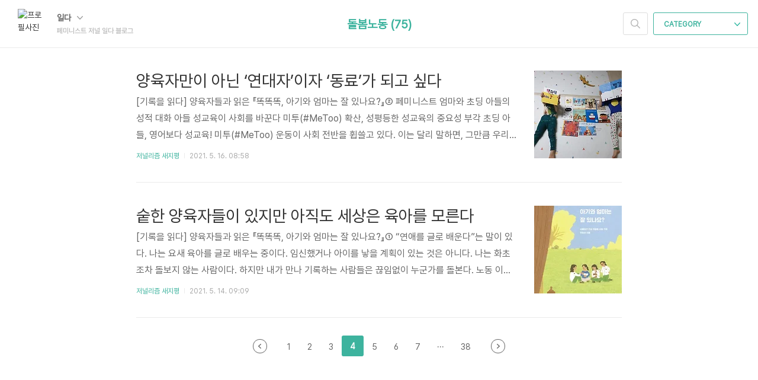

--- FILE ---
content_type: text/html;charset=UTF-8
request_url: https://blogs.ildaro.com/tag/%EB%8F%8C%EB%B4%84%EB%85%B8%EB%8F%99?page=4
body_size: 47714
content:
<!doctype html>
<html lang="ko">

                                                                                <head>
                <script type="text/javascript">if (!window.T) { window.T = {} }
window.T.config = {"TOP_SSL_URL":"https://www.tistory.com","PREVIEW":false,"ROLE":"guest","PREV_PAGE":"","NEXT_PAGE":"","BLOG":{"id":187243,"name":"blogilda","title":"페미니스트 저널 일다 블로그","isDormancy":false,"nickName":"일다","status":"open","profileStatus":"normal"},"NEED_COMMENT_LOGIN":false,"COMMENT_LOGIN_CONFIRM_MESSAGE":"","LOGIN_URL":"https://www.tistory.com/auth/login/?redirectUrl=https://blogs.ildaro.com/tag/%25EB%258F%258C%25EB%25B4%2584%25EB%2585%25B8%25EB%258F%2599","DEFAULT_URL":"https://blogs.ildaro.com","USER":{"name":null,"homepage":null,"id":0,"profileImage":null},"SUBSCRIPTION":{"status":"none","isConnected":false,"isPending":false,"isWait":false,"isProcessing":false,"isNone":true},"IS_LOGIN":false,"HAS_BLOG":false,"IS_SUPPORT":false,"IS_SCRAPABLE":false,"TOP_URL":"http://www.tistory.com","JOIN_URL":"https://www.tistory.com/member/join","PHASE":"prod","ROLE_GROUP":"visitor"};
window.T.entryInfo = null;
window.appInfo = {"domain":"tistory.com","topUrl":"https://www.tistory.com","loginUrl":"https://www.tistory.com/auth/login","logoutUrl":"https://www.tistory.com/auth/logout"};
window.initData = {};

window.TistoryBlog = {
    basePath: "",
    url: "https://blogs.ildaro.com",
    tistoryUrl: "https://blogilda.tistory.com",
    manageUrl: "https://blogilda.tistory.com/manage",
    token: "hnO8ABtbNSXtlewmPskZVjQvCjuA9iDs4KLFq8bHBlpVtspamrCn/Wdv4E63xzHU"
};
var servicePath = "";
var blogURL = "";</script>

                
                
                
                        <!-- BusinessLicenseInfo - START -->
        
            <link href="https://tistory1.daumcdn.net/tistory_admin/userblog/userblog-7c7a62cfef2026f12ec313f0ebcc6daafb4361d7/static/plugin/BusinessLicenseInfo/style.css" rel="stylesheet" type="text/css"/>

            <script>function switchFold(entryId) {
    var businessLayer = document.getElementById("businessInfoLayer_" + entryId);

    if (businessLayer) {
        if (businessLayer.className.indexOf("unfold_license") > 0) {
            businessLayer.className = "business_license_layer";
        } else {
            businessLayer.className = "business_license_layer unfold_license";
        }
    }
}
</script>

        
        <!-- BusinessLicenseInfo - END -->
<!-- System - START -->

<!-- System - END -->

        <!-- TistoryProfileLayer - START -->
        <link href="https://tistory1.daumcdn.net/tistory_admin/userblog/userblog-7c7a62cfef2026f12ec313f0ebcc6daafb4361d7/static/plugin/TistoryProfileLayer/style.css" rel="stylesheet" type="text/css"/>
<script type="text/javascript" src="https://tistory1.daumcdn.net/tistory_admin/userblog/userblog-7c7a62cfef2026f12ec313f0ebcc6daafb4361d7/static/plugin/TistoryProfileLayer/script.js"></script>

        <!-- TistoryProfileLayer - END -->

                
                <meta http-equiv="X-UA-Compatible" content="IE=Edge">
<meta name="format-detection" content="telephone=no">
<script src="//t1.daumcdn.net/tistory_admin/lib/jquery/jquery-3.5.1.min.js" integrity="sha256-9/aliU8dGd2tb6OSsuzixeV4y/faTqgFtohetphbbj0=" crossorigin="anonymous"></script>
<script type="text/javascript" src="//t1.daumcdn.net/tiara/js/v1/tiara-1.2.0.min.js"></script><meta name="referrer" content="always"/>
<meta name="google-adsense-platform-account" content="ca-host-pub-9691043933427338"/>
<meta name="google-adsense-platform-domain" content="tistory.com"/>
<meta name="description" content="페미니스트 저널 일다(ildaro.com)에서 발행하는 블로그입니다."/>

    <!-- BEGIN OPENGRAPH -->
    <meta property="og:type" content="website"/>
<meta property="og:url" content="https://blogs.ildaro.com"/>
<meta property="og:site_name" content="페미니스트 저널 일다 블로그"/>
<meta property="og:title" content="'돌봄노동' 태그의 글 목록 (4 Page)"/>
<meta property="og:description" content="페미니스트 저널 일다(ildaro.com)에서 발행하는 블로그입니다."/>
<meta property="og:image" content="https://img1.daumcdn.net/thumb/R800x0/?scode=mtistory2&fname=https%3A%2F%2Ft1.daumcdn.net%2Fcfile%2Ftistory%2F224E5D4551E7F98F2D"/>
<meta property="og:article:author" content="'일다'"/>
    <!-- END OPENGRAPH -->

    <!-- BEGIN TWITTERCARD -->
    <meta name="twitter:card" content="summary_large_image"/>
<meta name="twitter:site" content="@TISTORY"/>
<meta name="twitter:title" content="'돌봄노동' 태그의 글 목록 (4 Page)"/>
<meta name="twitter:description" content="페미니스트 저널 일다(ildaro.com)에서 발행하는 블로그입니다."/>
<meta property="twitter:image" content="https://img1.daumcdn.net/thumb/R800x0/?scode=mtistory2&fname=https%3A%2F%2Ft1.daumcdn.net%2Fcfile%2Ftistory%2F224E5D4551E7F98F2D"/>
    <!-- END TWITTERCARD -->
<script type="module" src="https://tistory1.daumcdn.net/tistory_admin/userblog/userblog-7c7a62cfef2026f12ec313f0ebcc6daafb4361d7/static/pc/dist/index.js" defer=""></script>
<script type="text/javascript" src="https://tistory1.daumcdn.net/tistory_admin/userblog/userblog-7c7a62cfef2026f12ec313f0ebcc6daafb4361d7/static/pc/dist/index-legacy.js" defer="" nomodule="true"></script>
<script type="text/javascript" src="https://tistory1.daumcdn.net/tistory_admin/userblog/userblog-7c7a62cfef2026f12ec313f0ebcc6daafb4361d7/static/pc/dist/polyfills-legacy.js" defer="" nomodule="true"></script>
<link rel="icon" sizes="any" href="https://t1.daumcdn.net/tistory_admin/favicon/tistory_favicon_32x32.ico"/>
<link rel="icon" type="image/svg+xml" href="https://t1.daumcdn.net/tistory_admin/top_v2/bi-tistory-favicon.svg"/>
<link rel="apple-touch-icon" href="https://t1.daumcdn.net/tistory_admin/top_v2/tistory-apple-touch-favicon.png"/>
<link rel="stylesheet" type="text/css" href="https://t1.daumcdn.net/tistory_admin/www/style/font.css"/>
<link rel="stylesheet" type="text/css" href="https://tistory1.daumcdn.net/tistory_admin/userblog/userblog-7c7a62cfef2026f12ec313f0ebcc6daafb4361d7/static/style/content.css"/>
<link rel="stylesheet" type="text/css" href="https://tistory1.daumcdn.net/tistory_admin/userblog/userblog-7c7a62cfef2026f12ec313f0ebcc6daafb4361d7/static/pc/dist/index.css"/>
<link rel="stylesheet" type="text/css" href="https://tistory1.daumcdn.net/tistory_admin/userblog/userblog-7c7a62cfef2026f12ec313f0ebcc6daafb4361d7/static/style/uselessPMargin.css"/>
<script type="text/javascript">(function() {
    var tjQuery = jQuery.noConflict(true);
    window.tjQuery = tjQuery;
    window.orgjQuery = window.jQuery; window.jQuery = tjQuery;
    window.jQuery = window.orgjQuery; delete window.orgjQuery;
})()</script>
<script type="text/javascript" src="https://tistory1.daumcdn.net/tistory_admin/userblog/userblog-7c7a62cfef2026f12ec313f0ebcc6daafb4361d7/static/script/base.js"></script>
<script type="text/javascript" src="//developers.kakao.com/sdk/js/kakao.min.js"></script>

                
  <meta charset="UTF-8">
  <meta name="viewport"
    content="user-scalable=no, initial-scale=1.0, maximum-scale=1.0, minimum-scale=1.0, width=device-width">
  <title>'돌봄노동' 태그의 글 목록 (4 Page)</title>
  <link rel="alternate" type="application/rss+xml" title="페미니스트 저널 일다 블로그" href="https://blogilda.tistory.com/rss" />

  <link rel="stylesheet" href="https://tistory1.daumcdn.net/tistory/0/Ray/style.css">

  <!--[if lt IE 9]>
	<script src="//t1.daumcdn.net/tistory_admin/lib/jquery/jquery-1.12.4.min.js"></script>
	<![endif]-->
  <!--[if gte IE 9]><!-->
  <script src="//t1.daumcdn.net/tistory_admin/lib/jquery/jquery-3.5.1.min.js"
    integrity="sha256-9/aliU8dGd2tb6OSsuzixeV4y/faTqgFtohetphbbj0=" crossorigin="anonymous"></script>
  <!--<![endif]-->

                
                
                <style type="text/css">.another_category {
    border: 1px solid #E5E5E5;
    padding: 10px 10px 5px;
    margin: 10px 0;
    clear: both;
}

.another_category h4 {
    font-size: 12px !important;
    margin: 0 !important;
    border-bottom: 1px solid #E5E5E5 !important;
    padding: 2px 0 6px !important;
}

.another_category h4 a {
    font-weight: bold !important;
}

.another_category table {
    table-layout: fixed;
    border-collapse: collapse;
    width: 100% !important;
    margin-top: 10px !important;
}

* html .another_category table {
    width: auto !important;
}

*:first-child + html .another_category table {
    width: auto !important;
}

.another_category th, .another_category td {
    padding: 0 0 4px !important;
}

.another_category th {
    text-align: left;
    font-size: 12px !important;
    font-weight: normal;
    word-break: break-all;
    overflow: hidden;
    line-height: 1.5;
}

.another_category td {
    text-align: right;
    width: 80px;
    font-size: 11px;
}

.another_category th a {
    font-weight: normal;
    text-decoration: none;
    border: none !important;
}

.another_category th a.current {
    font-weight: bold;
    text-decoration: none !important;
    border-bottom: 1px solid !important;
}

.another_category th span {
    font-weight: normal;
    text-decoration: none;
    font: 10px Tahoma, Sans-serif;
    border: none !important;
}

.another_category_color_gray, .another_category_color_gray h4 {
    border-color: #E5E5E5 !important;
}

.another_category_color_gray * {
    color: #909090 !important;
}

.another_category_color_gray th a.current {
    border-color: #909090 !important;
}

.another_category_color_gray h4, .another_category_color_gray h4 a {
    color: #737373 !important;
}

.another_category_color_red, .another_category_color_red h4 {
    border-color: #F6D4D3 !important;
}

.another_category_color_red * {
    color: #E86869 !important;
}

.another_category_color_red th a.current {
    border-color: #E86869 !important;
}

.another_category_color_red h4, .another_category_color_red h4 a {
    color: #ED0908 !important;
}

.another_category_color_green, .another_category_color_green h4 {
    border-color: #CCE7C8 !important;
}

.another_category_color_green * {
    color: #64C05B !important;
}

.another_category_color_green th a.current {
    border-color: #64C05B !important;
}

.another_category_color_green h4, .another_category_color_green h4 a {
    color: #3EA731 !important;
}

.another_category_color_blue, .another_category_color_blue h4 {
    border-color: #C8DAF2 !important;
}

.another_category_color_blue * {
    color: #477FD6 !important;
}

.another_category_color_blue th a.current {
    border-color: #477FD6 !important;
}

.another_category_color_blue h4, .another_category_color_blue h4 a {
    color: #1960CA !important;
}

.another_category_color_violet, .another_category_color_violet h4 {
    border-color: #E1CEEC !important;
}

.another_category_color_violet * {
    color: #9D64C5 !important;
}

.another_category_color_violet th a.current {
    border-color: #9D64C5 !important;
}

.another_category_color_violet h4, .another_category_color_violet h4 a {
    color: #7E2CB5 !important;
}
</style>

                
                <link rel="stylesheet" type="text/css" href="https://tistory1.daumcdn.net/tistory_admin/userblog/userblog-7c7a62cfef2026f12ec313f0ebcc6daafb4361d7/static/style/revenue.css"/>
<link rel="canonical" href="https://blogs.ildaro.com"/>

<!-- BEGIN STRUCTURED_DATA -->
<script type="application/ld+json">
    {"@context":"http://schema.org","@type":"WebSite","url":"/","potentialAction":{"@type":"SearchAction","target":"/search/{search_term_string}","query-input":"required name=search_term_string"}}
</script>
<!-- END STRUCTURED_DATA -->
<link rel="stylesheet" type="text/css" href="https://tistory1.daumcdn.net/tistory_admin/userblog/userblog-7c7a62cfef2026f12ec313f0ebcc6daafb4361d7/static/style/dialog.css"/>
<link rel="stylesheet" type="text/css" href="//t1.daumcdn.net/tistory_admin/www/style/top/font.css"/>
<link rel="stylesheet" type="text/css" href="https://tistory1.daumcdn.net/tistory_admin/userblog/userblog-7c7a62cfef2026f12ec313f0ebcc6daafb4361d7/static/style/postBtn.css"/>
<link rel="stylesheet" type="text/css" href="https://tistory1.daumcdn.net/tistory_admin/userblog/userblog-7c7a62cfef2026f12ec313f0ebcc6daafb4361d7/static/style/tistory.css"/>
<script type="text/javascript" src="https://tistory1.daumcdn.net/tistory_admin/userblog/userblog-7c7a62cfef2026f12ec313f0ebcc6daafb4361d7/static/script/common.js"></script>

                
                </head>

                                                <body id="tt-body-tag">
                
                
                
  
    <div id="dkIndex">
      <a href="#dkBody">본문 바로가기</a>
      <a href="#dkGnb">메뉴 바로가기</a>
    </div>

    <div id="dkWrap" class="wrap_skin ">
      <div id="dkHead" role="banner" class="area_head ">
        <h1 class="screen_out">페미니스트 저널 일다 블로그</h1>
        <div class="area_profile ">
          <a class="link_profile" href="/"><img src="https://t1.daumcdn.net/cfile/tistory/224E5D4551E7F98F2D" width="50" height="50" class="img_profile"
              alt="프로필사진"></a>
          <div class="info_profile">
            <button type="button" class="btn_name">일다
              <span class="ico_skin ico_name"></span>
            </button>
            <ul class="list_name">
              <li><a href="https://blogilda.tistory.com/manage/entry/post" class="link_name">글쓰기</a></li>
              <li><a href="https://blogilda.tistory.com/manage" class="link_name">관리</a></li>
              <li class="box_division"><a href="https://blogilda.tistory.com/tag" class="link_name">태그</a></li>
              <li><a href="https://blogilda.tistory.com/guestbook" class="link_name">방명록</a></li>
              <li><a href="https://blogilda.tistory.com/rss" class="link_name">RSS</a></li>
            </ul>
            <p class="txt_condition">페미니스트 저널 일다 블로그</p>
          </div>
        </div>

        <button type="button" class="btn_menu">
          <span class="ico_skin ico_menu">카테고리 메뉴열기</span>
        </button>
      </div>

      <div class="dimmed_layer"></div>

      <button type="button" class="btn_close">
        <span class="ico_skin ico_close">닫기</span>
      </button>

      <div class="area_menu">
        
          <div class="area_search">
            <button type="button" class="btn_search">
              <span class="ico_skin ico_search">검색하기</span>
            </button>
            <form action="#" method="get" class="frm_search" onsubmit="try {
    window.location.href = '/search' + '/' + looseURIEncode(document.getElementsByName('search')[0].value);
    document.getElementsByName('search')[0].value = '';
    return false;
} catch (e) {}">
              <fieldset>
                <legend class="screen_out">검색하기 폼</legend>
                <label for="tfSearch" class="ico_skin lab_search">블로그 내 검색</label>
                <input id="tfSearch" type="text" name="search" value=""
                  class="tf_search">
              </fieldset>
            </form>
          </div>
        

        <div role="navigation" class="area_navi">
          <button type="button" class="btn_cate">CATEGORY <span class="ico_skin ico_cate"></span></button>

          <div class="list_cate">
            <ul class="tt_category"><li class=""><a href="/category" class="link_tit"> 분류 전체보기 <span class="c_cnt">(4372)</span> </a>
  <ul class="category_list"><li class=""><a href="/category/%EA%B5%AD%EA%B2%BD%EC%9D%84%20%EB%84%98%EB%8A%94%20%EC%82%AC%EB%9E%8C%EB%93%A4" class="link_item"> 국경을 넘는 사람들 <span class="c_cnt">(258)</span> </a>
  <ul class="sub_category_list"><li class=""><a href="/category/%EA%B5%AD%EA%B2%BD%EC%9D%84%20%EB%84%98%EB%8A%94%20%EC%82%AC%EB%9E%8C%EB%93%A4/%ED%95%B4%EC%99%B8%EC%9E%85%EC%96%91%EC%9D%B8%20%EC%97%AC%EC%84%B1%EB%93%A4%EC%9D%98%20%EA%B2%BD%ED%97%98%EC%9D%84%20%EB%93%A3%EB%8B%A4" class="link_sub_item"> 해외입양인 여성들의 경험을 듣다 <span class="c_cnt">(11)</span> </a></li>
<li class=""><a href="/category/%EA%B5%AD%EA%B2%BD%EC%9D%84%20%EB%84%98%EB%8A%94%20%EC%82%AC%EB%9E%8C%EB%93%A4/%EA%B7%80%ED%99%98%20%EC%9D%B4%EC%A3%BC%EC%97%AC%EC%84%B1%EC%9D%84%20%EB%A7%8C%EB%82%98%EB%8B%A4" class="link_sub_item"> 귀환 이주여성을 만나다 <span class="c_cnt">(12)</span> </a></li>
<li class=""><a href="/category/%EA%B5%AD%EA%B2%BD%EC%9D%84%20%EB%84%98%EB%8A%94%20%EC%82%AC%EB%9E%8C%EB%93%A4/%EC%9A%B0%EB%A6%AC%EA%B0%80%20%EB%8F%85%EC%9D%BC%EC%97%90%20%EB%8F%84%EC%B0%A9%ED%95%9C%20%EC%9D%B4%EC%9C%A0" class="link_sub_item"> 우리가 독일에 도착한 이유 <span class="c_cnt">(23)</span> </a></li>
<li class=""><a href="/category/%EA%B5%AD%EA%B2%BD%EC%9D%84%20%EB%84%98%EB%8A%94%20%EC%82%AC%EB%9E%8C%EB%93%A4/%EB%8F%85%EC%9D%BC%20%EB%82%9C%EB%AF%BC%20%EC%97%AC%EC%84%B1%EB%93%A4%EC%9D%98%20%EB%A7%90%ED%95%98%EA%B8%B0" class="link_sub_item"> 독일 난민 여성들의 말하기 <span class="c_cnt">(23)</span> </a></li>
<li class=""><a href="/category/%EA%B5%AD%EA%B2%BD%EC%9D%84%20%EB%84%98%EB%8A%94%20%EC%82%AC%EB%9E%8C%EB%93%A4/%EC%95%84%EB%A7%99%EC%9D%B4%20%EB%A7%8C%EB%82%9C%20%EB%B2%A0%ED%8A%B8%EB%82%A8%20%EC%82%AC%ED%9A%8C%EC%A0%81%EA%B8%B0%EC%97%85" class="link_sub_item"> 아맙이 만난 베트남 사회적기업 <span class="c_cnt">(60)</span> </a></li>
<li class=""><a href="/category/%EA%B5%AD%EA%B2%BD%EC%9D%84%20%EB%84%98%EB%8A%94%20%EC%82%AC%EB%9E%8C%EB%93%A4/%EC%84%B8%EB%94%B8%EA%B3%BC%20%EB%8A%90%EB%A6%BF%EB%8A%90%EB%A6%BF%20%EC%95%84%EC%8B%9C%EC%95%84%EC%97%AC%ED%96%89" class="link_sub_item"> 세딸과 느릿느릿 아시아여행 <span class="c_cnt">(19)</span> </a></li>
<li class=""><a href="/category/%EA%B5%AD%EA%B2%BD%EC%9D%84%20%EB%84%98%EB%8A%94%20%EC%82%AC%EB%9E%8C%EB%93%A4/%EC%95%A0%EB%B9%84%EC%99%80%20%EC%9E%A5%EC%9D%98%20%EC%95%84%ED%94%84%EB%A6%AC%EC%B9%B4%20%EB%A1%9C%EB%93%9C%ED%8A%B8%EB%A6%BD" class="link_sub_item"> 애비와 장의 아프리카 로드트립 <span class="c_cnt">(30)</span> </a></li>
<li class=""><a href="/category/%EA%B5%AD%EA%B2%BD%EC%9D%84%20%EB%84%98%EB%8A%94%20%EC%82%AC%EB%9E%8C%EB%93%A4/%EC%9D%B4%EC%98%81%EB%9E%80%EC%9D%98%20%EB%9D%BC%EC%98%A4%EC%8A%A4%20%EC%97%AC%ED%96%89" class="link_sub_item"> 이영란의 라오스 여행 <span class="c_cnt">(15)</span> </a></li>
</ul>
</li>
<li class=""><a href="/category/%EC%A0%80%EB%84%90%EB%A6%AC%EC%A6%98%20%EC%83%88%EC%A7%80%ED%8F%89" class="link_item"> 저널리즘 새지평 <span class="c_cnt">(1475)</span> </a>
  <ul class="sub_category_list"><li class=""><a href="/category/%EC%A0%80%EB%84%90%EB%A6%AC%EC%A6%98%20%EC%83%88%EC%A7%80%ED%8F%89/%ED%8E%98%EB%AF%B8%EB%8B%88%EC%8A%A4%ED%8A%B8%20%EC%98%88%EC%88%A0%EC%9D%B8%EC%9D%98%20%EC%84%9C%EC%82%AC" class="link_sub_item"> 페미니스트 예술인의 서사 <span class="c_cnt">(0)</span> </a></li>
<li class=""><a href="/category/%EC%A0%80%EB%84%90%EB%A6%AC%EC%A6%98%20%EC%83%88%EC%A7%80%ED%8F%89/20%EB%8C%80%20%EC%97%AC%EC%84%B1%20%EC%9D%BC%EC%9D%84%20%EB%85%BC%ED%95%98%EB%8B%A4" class="link_sub_item"> 20대 여성 일을 논하다 <span class="c_cnt">(40)</span> </a></li>
<li class=""><a href="/category/%EC%A0%80%EB%84%90%EB%A6%AC%EC%A6%98%20%EC%83%88%EC%A7%80%ED%8F%89/%ED%8E%98%EB%AF%B8%EB%8B%88%EC%8A%A4%ED%8A%B8%20%EC%97%84%EB%A7%88%EC%99%80%20%EC%B4%88%EB%94%A9%EC%95%84%EB%93%A4%EC%9D%98%20%EC%84%B1%EC%A0%81%20%EB%8C%80%ED%99%94" class="link_sub_item"> 페미니스트 엄마와 초딩아들의 성적 대화 <span class="c_cnt">(23)</span> </a></li>
<li class=""><a href="/category/%EC%A0%80%EB%84%90%EB%A6%AC%EC%A6%98%20%EC%83%88%EC%A7%80%ED%8F%89/Let%27s%20Talk%20about%20Sexuality" class="link_sub_item"> Let's Talk about Sexuality <span class="c_cnt">(22)</span> </a></li>
<li class=""><a href="/category/%EC%A0%80%EB%84%90%EB%A6%AC%EC%A6%98%20%EC%83%88%EC%A7%80%ED%8F%89/%EC%A0%A0%EB%8D%94%20%ED%94%84%EB%A6%AC%EC%A6%98" class="link_sub_item"> 젠더 프리즘 <span class="c_cnt">(45)</span> </a></li>
<li class=""><a href="/category/%EC%A0%80%EB%84%90%EB%A6%AC%EC%A6%98%20%EC%83%88%EC%A7%80%ED%8F%89/%EB%82%98%EC%9D%98%20%ED%8E%98%EB%AF%B8%EB%8B%88%EC%A6%98" class="link_sub_item"> 나의 페미니즘 <span class="c_cnt">(43)</span> </a></li>
<li class=""><a href="/category/%EC%A0%80%EB%84%90%EB%A6%AC%EC%A6%98%20%EC%83%88%EC%A7%80%ED%8F%89/%EA%B8%B0%ED%9B%84%EB%B3%80%ED%99%94%EC%99%80%20%EC%97%90%EB%84%88%EC%A7%80" class="link_sub_item"> 기후변화와 에너지 <span class="c_cnt">(155)</span> </a></li>
</ul>
</li>
<li class=""><a href="/category/%EA%B2%BD%ED%97%98%EC%9C%BC%EB%A1%9C%20%EB%A7%90%ED%95%98%EB%8B%A4" class="link_item"> 경험으로 말하다 <span class="c_cnt">(847)</span> </a>
  <ul class="sub_category_list"><li class=""><a href="/category/%EA%B2%BD%ED%97%98%EC%9C%BC%EB%A1%9C%20%EB%A7%90%ED%95%98%EB%8B%A4/%EC%BD%94%EB%A1%9C%EB%82%98%20%EC%8B%9C%EB%8C%80%20%EC%82%B4%EC%95%84%EB%82%B4%EA%B8%B0" class="link_sub_item"> 코로나 시대 살아내기 <span class="c_cnt">(11)</span> </a></li>
<li class=""><a href="/category/%EA%B2%BD%ED%97%98%EC%9C%BC%EB%A1%9C%20%EB%A7%90%ED%95%98%EB%8B%A4/%EB%B0%98%EB%8B%A4%EC%9D%98%20%EC%A7%88%EB%B3%91%20%EA%B4%80%ED%86%B5%EA%B8%B0" class="link_sub_item"> 반다의 질병 관통기 <span class="c_cnt">(56)</span> </a></li>
<li class=""><a href="/category/%EA%B2%BD%ED%97%98%EC%9C%BC%EB%A1%9C%20%EB%A7%90%ED%95%98%EB%8B%A4/%EC%B5%9C%ED%95%98%EB%9E%80%EC%9D%98%20No%20Woman%20No%20Cry" class="link_sub_item"> 최하란의 No Woman No Cry <span class="c_cnt">(63)</span> </a></li>
<li class=""><a href="/category/%EA%B2%BD%ED%97%98%EC%9C%BC%EB%A1%9C%20%EB%A7%90%ED%95%98%EB%8B%A4/29%EC%82%B4%20%EC%84%B9%EC%8A%88%EC%96%BC%EB%A6%AC%ED%8B%B0%20%EC%A4%91%EA%B0%84%EC%A0%95%EC%82%B0" class="link_sub_item"> 29살 섹슈얼리티 중간정산 <span class="c_cnt">(19)</span> </a></li>
<li class=""><a href="/category/%EA%B2%BD%ED%97%98%EC%9C%BC%EB%A1%9C%20%EB%A7%90%ED%95%98%EB%8B%A4/%EB%8F%84%EC%8B%9C%EC%97%90%EC%84%9C%20%EC%9E%90%EA%B8%89%EC%9E%90%EC%A1%B1%20%EC%8B%A4%ED%97%98%EA%B8%B0" class="link_sub_item"> 도시에서 자급자족 실험기 <span class="c_cnt">(38)</span> </a></li>
<li class=""><a href="/category/%EA%B2%BD%ED%97%98%EC%9C%BC%EB%A1%9C%20%EB%A7%90%ED%95%98%EB%8B%A4/%EC%9D%B4%EA%B2%BD%EC%8B%A0%EC%9D%98%20%EC%A3%BD%EC%9D%8C%EC%97%B0%EC%8A%B5" class="link_sub_item"> 이경신의 죽음연습 <span class="c_cnt">(162)</span> </a></li>
<li class=""><a href="/category/%EA%B2%BD%ED%97%98%EC%9C%BC%EB%A1%9C%20%EB%A7%90%ED%95%98%EB%8B%A4/%EB%B8%8C%EB%A5%B4%ED%83%80%EB%89%B4%EC%97%90%EC%84%9C%20%EB%B3%B4%EB%82%B8%20%ED%8E%B8%EC%A7%80" class="link_sub_item"> 브르타뉴에서 보낸 편지 <span class="c_cnt">(50)</span> </a></li>
<li class=""><a href="/category/%EA%B2%BD%ED%97%98%EC%9C%BC%EB%A1%9C%20%EB%A7%90%ED%95%98%EB%8B%A4/%EC%97%AC%EC%9E%90%EA%B0%80%20%EC%93%B0%EB%8A%94%20%EC%A7%91%EA%B3%BC%20%EB%B0%A5%20%EC%9D%B4%EC%95%BC%EA%B8%B0" class="link_sub_item"> 여자가 쓰는 집과 밥 이야기 <span class="c_cnt">(51)</span> </a></li>
</ul>
</li>
<li class=""><a href="/category/%EB%AC%B8%ED%99%94%EA%B0%90%EC%84%B1%20%EC%B6%A9%EC%A0%84" class="link_item"> 문화감성 충전 <span class="c_cnt">(1218)</span> </a>
  <ul class="sub_category_list"><li class=""><a href="/category/%EB%AC%B8%ED%99%94%EA%B0%90%EC%84%B1%20%EC%B6%A9%EC%A0%84/%ED%8E%98%EB%AF%B8%EB%8B%88%EC%8A%A4%ED%8A%B8%EC%9D%98%20%EC%B1%85%EC%9E%A5" class="link_sub_item"> 페미니스트의 책장 <span class="c_cnt">(22)</span> </a></li>
<li class=""><a href="/category/%EB%AC%B8%ED%99%94%EA%B0%90%EC%84%B1%20%EC%B6%A9%EC%A0%84/%EC%95%88%EC%A7%80%ED%98%9C%EC%9D%98%20%EA%B7%B8%EB%A6%BC%EC%B1%85%20%EC%9D%BD%EA%B8%B0" class="link_sub_item"> 안지혜의 그림책 읽기 <span class="c_cnt">(15)</span> </a></li>
<li class=""><a href="/category/%EB%AC%B8%ED%99%94%EA%B0%90%EC%84%B1%20%EC%B6%A9%EC%A0%84/%EC%9E%84%EC%86%8C%ED%9D%AC%EC%9D%98%20%EC%9A%94%EA%B0%80%ED%88%B0" class="link_sub_item"> 임소희의 요가툰 <span class="c_cnt">(45)</span> </a></li>
<li class=""><a href="/category/%EB%AC%B8%ED%99%94%EA%B0%90%EC%84%B1%20%EC%B6%A9%EC%A0%84/%EB%B8%94%EB%9F%AD%EC%9D%98%20%ED%95%9C%EA%B3%A1%20%EB%93%A4%EC%97%AC%EB%8B%A4%EB%B3%B4%EA%B8%B0" class="link_sub_item"> 블럭의 한곡 들여다보기 <span class="c_cnt">(90)</span> </a></li>
<li class=""><a href="/category/%EB%AC%B8%ED%99%94%EA%B0%90%EC%84%B1%20%EC%B6%A9%EC%A0%84/%EB%AA%A8%ED%89%81%EC%9D%B4%EC%97%90%EC%84%9C%20%EC%B1%85%EC%9D%BD%EA%B8%B0" class="link_sub_item"> 모퉁이에서 책읽기 <span class="c_cnt">(43)</span> </a></li>
<li class=""><a href="/category/%EB%AC%B8%ED%99%94%EA%B0%90%EC%84%B1%20%EC%B6%A9%EC%A0%84/%EA%B7%B8%EB%85%80%20%EB%A7%A4%EB%A0%A5%EC%97%90%20%EB%B0%98%ED%95%98%EB%8B%A4" class="link_sub_item"> 그녀 매력에 반하다 <span class="c_cnt">(138)</span> </a></li>
<li class=""><a href="/category/%EB%AC%B8%ED%99%94%EA%B0%90%EC%84%B1%20%EC%B6%A9%EC%A0%84/%EC%9C%A4%EC%B6%98%EC%8B%A0%EC%9D%98%20%EC%83%9D%ED%99%9C%EB%AC%B8%ED%95%99" class="link_sub_item"> 윤춘신의 생활문학 <span class="c_cnt">(14)</span> </a></li>
<li class=""><a href="/category/%EB%AC%B8%ED%99%94%EA%B0%90%EC%84%B1%20%EC%B6%A9%EC%A0%84/%EC%A0%95%EC%9D%B8%EC%A7%84%EC%9D%98%20%EA%B5%90%EC%9C%A1%EC%9D%BC%EA%B8%B0" class="link_sub_item"> 정인진의 교육일기 <span class="c_cnt">(95)</span> </a></li>
<li class=""><a href="/category/%EB%AC%B8%ED%99%94%EA%B0%90%EC%84%B1%20%EC%B6%A9%EC%A0%84/%EC%95%84%EC%A3%BC%EC%9D%98%20%EC%A7%80%EB%A9%8B%EB%8C%80%EB%A1%9C" class="link_sub_item"> 아주의 지멋대로 <span class="c_cnt">(61)</span> </a></li>
<li class=""><a href="/category/%EB%AC%B8%ED%99%94%EA%B0%90%EC%84%B1%20%EC%B6%A9%EC%A0%84/%EC%A1%B0%EC%9E%AC%EC%9D%98%20%EB%A8%B8%EB%A6%AC%20%EC%A7%A7%EC%9D%80%20%EC%97%AC%EC%9E%90" class="link_sub_item"> 조재의 머리 짧은 여자 <span class="c_cnt">(34)</span> </a></li>
</ul>
</li>
</ul>
</li>
</ul>


            <ul class="menu_profile">
              <li><a href="https://blogilda.tistory.com/guestbook">방명록</a></li>
            </ul>
          </div>
        </div>
      </div>

      <hr class="hide">

      
        <div class="area_list">
          <div class="tit_category">
            <a class="link_category">돌봄노동 (75)</a>
          </div>
        </div>
      

      <div id="dkContent" class="cont_skin" role="main">
        <div id="cMain">

          

          

          

                
          
  <div id="mArticle" class="article_skin">

    
      <div class="list_content">
        
          <a href="/4080" class="thumbnail_post"><img loading="lazy"
              src="//i1.daumcdn.net/thumb/C148x148.fwebp.q85/?fname=https%3A%2F%2Fblog.kakaocdn.net%2Fdna%2FJrqjc%2Fbtq4YJfRrB5%2FAAAAAAAAAAAAAAAAAAAAAKyIYN-3AjgBdqjFSdjPsi-H2TDP_3hHKyWxxpeBr_VX%2Fimg.jpg%3Fcredential%3DyqXZFxpELC7KVnFOS48ylbz2pIh7yKj8%26expires%3D1769871599%26allow_ip%3D%26allow_referer%3D%26signature%3Dadhym8CHK5azjjdMkxPwLvBzsMI%253D"></a>
        
        <a href="/4080" class="link_post"
          data-tiara-action-name="블로그글_클릭"
          data-tiara-action-kind="ClickContent"
          data-tiara-copy="양육자만이 아닌 &lsquo;연대자&rsquo;이자 &lsquo;동료&rsquo;가 되고 싶다"
          data-tiara-image="https://img1.daumcdn.net/thumb/R750x0/?scode=mtistory2&fname=https%3A%2F%2Fblog.kakaocdn.net%2Fdna%2FJrqjc%2Fbtq4YJfRrB5%2FAAAAAAAAAAAAAAAAAAAAAKyIYN-3AjgBdqjFSdjPsi-H2TDP_3hHKyWxxpeBr_VX%2Fimg.jpg%3Fcredential%3DyqXZFxpELC7KVnFOS48ylbz2pIh7yKj8%26expires%3D1769871599%26allow_ip%3D%26allow_referer%3D%26signature%3Dadhym8CHK5azjjdMkxPwLvBzsMI%253D"
          data-tiara-click_url="https://blogs.ildaro.com//4080"
          data-tiara-name="양육자만이 아닌 &lsquo;연대자&rsquo;이자 &lsquo;동료&rsquo;가 되고 싶다"
          data-tiara-provider="페미니스트 저널 일다 블로그"
          data-tiara-plink="/4080"
          data-tiara-id="/4080"
        >
          <strong class="tit_post">양육자만이 아닌 &lsquo;연대자&rsquo;이자 &lsquo;동료&rsquo;가 되고 싶다</strong>
          <p class="txt_post">[기록을 읽다] 양육자들과 읽은 『똑똑똑, 아기와 엄마는 잘 있나요?』② 페미니스트 엄마와 초딩 아들의 성적 대화 아들 성교육이 사회를 바꾼다 미투(#MeToo) 확산, 성평등한 성교육의 중요성 부각 초딩 아들, 영어보다 성교육! 미투(#MeToo) 운동이 사회 전반을 휩쓸고 있다. 이는 달리 말하면, 그만큼 우리 사회 book.naver.com 갓 태어난 아이의 귀에 물이 들어갈까 씻기는 것조차 겁이 났다는 윤정 씨. 효율적으로 살아온 일상이 육아로 인해 멈추자 매일 엄청난 양의 쿠키를 구웠다는 영은 씨. 의지와 노력만으로 성취되지 않는 일이 있음을 깨달으며 세상살이에 겸손해졌다는 은경 씨. 그리고 그들의 말을 오도카니 듣고 있는 내가 있다. 자녀도 없으면서 용감하게 이 대화에 동참했다. 세 사람이 말..</p>
        </a>
        <div class="detail_info">
          <a href="/category/%EC%A0%80%EB%84%90%EB%A6%AC%EC%A6%98%20%EC%83%88%EC%A7%80%ED%8F%89" class="link_cate">저널리즘 새지평</a>
          <span class="txt_bar"></span>
          2021. 5. 16. 08:58
        </div>
      </div>
    

    
  </div>

          
      
          
  <div id="mArticle" class="article_skin">

    
      <div class="list_content">
        
          <a href="/4079" class="thumbnail_post"><img loading="lazy"
              src="//i1.daumcdn.net/thumb/C148x148.fwebp.q85/?fname=https%3A%2F%2Fblog.kakaocdn.net%2Fdna%2FRutJU%2Fbtq4Md2TIEO%2FAAAAAAAAAAAAAAAAAAAAAE_mHzTccxqOCykXef6gfP3kmnz8XLaNMvDUax0fzo_3%2Fimg.jpg%3Fcredential%3DyqXZFxpELC7KVnFOS48ylbz2pIh7yKj8%26expires%3D1769871599%26allow_ip%3D%26allow_referer%3D%26signature%3D%252B8ENBD8vOqcKn8VwYccdal3wbls%253D"></a>
        
        <a href="/4079" class="link_post"
          data-tiara-action-name="블로그글_클릭"
          data-tiara-action-kind="ClickContent"
          data-tiara-copy="숱한 양육자들이 있지만 아직도 세상은 육아를 모른다"
          data-tiara-image="https://img1.daumcdn.net/thumb/R750x0/?scode=mtistory2&fname=https%3A%2F%2Fblog.kakaocdn.net%2Fdna%2FRutJU%2Fbtq4Md2TIEO%2FAAAAAAAAAAAAAAAAAAAAAE_mHzTccxqOCykXef6gfP3kmnz8XLaNMvDUax0fzo_3%2Fimg.jpg%3Fcredential%3DyqXZFxpELC7KVnFOS48ylbz2pIh7yKj8%26expires%3D1769871599%26allow_ip%3D%26allow_referer%3D%26signature%3D%252B8ENBD8vOqcKn8VwYccdal3wbls%253D"
          data-tiara-click_url="https://blogs.ildaro.com//4079"
          data-tiara-name="숱한 양육자들이 있지만 아직도 세상은 육아를 모른다"
          data-tiara-provider="페미니스트 저널 일다 블로그"
          data-tiara-plink="/4079"
          data-tiara-id="/4079"
        >
          <strong class="tit_post">숱한 양육자들이 있지만 아직도 세상은 육아를 모른다</strong>
          <p class="txt_post">[기록을 읽다] 양육자들과 읽은 『똑똑똑, 아기와 엄마는 잘 있나요?』① &ldquo;연애를 글로 배운다&rdquo;는 말이 있다. 나는 요새 육아를 글로 배우는 중이다. 임신했거나 아이를 낳을 계획이 있는 것은 아니다. 나는 화초조차 돌보지 않는 사람이다. 하지만 내가 만나 기록하는 사람들은 끊임없이 누군가를 돌본다. 노동 이야기를 들으러 가지만, 노동자이기만 한 사람은 없다. 그들은 자주 말했다. &ldquo;나는 가족이 있어서...&rdquo; 그 가족 구성원 중 큰 비중을 차지하는 이가 자녀임을 안다. 양육자로서의 그들의 정체성을 마주할 때마다, 내가 알지 못하는 감정을 더듬느라 바빴다. 많은 경우 여성에게 양육은 어떤 일자리를 선택하고, 어떤 방식으로 언제까지 일할 것인지 하는 문제를 좌우했다. 이들의 삶에서 중요한 문제이니, 글에 열심..</p>
        </a>
        <div class="detail_info">
          <a href="/category/%EC%A0%80%EB%84%90%EB%A6%AC%EC%A6%98%20%EC%83%88%EC%A7%80%ED%8F%89" class="link_cate">저널리즘 새지평</a>
          <span class="txt_bar"></span>
          2021. 5. 14. 09:09
        </div>
      </div>
    

    
  </div>

          
      

          

          

          
            <div class="area_paging area_paging_list">
              <span class="inner_paging">
                <a href="/tag/%EB%8F%8C%EB%B4%84%EB%85%B8%EB%8F%99?page=3" class="ico_skin link_prev ">이전</a>
                
                  <a href="/tag/%EB%8F%8C%EB%B4%84%EB%85%B8%EB%8F%99?page=1" class="link_page"><span class="">1</span></a>
                
                  <a href="/tag/%EB%8F%8C%EB%B4%84%EB%85%B8%EB%8F%99?page=2" class="link_page"><span class="">2</span></a>
                
                  <a href="/tag/%EB%8F%8C%EB%B4%84%EB%85%B8%EB%8F%99?page=3" class="link_page"><span class="">3</span></a>
                
                  <a href="/tag/%EB%8F%8C%EB%B4%84%EB%85%B8%EB%8F%99?page=4" class="link_page"><span class="selected">4</span></a>
                
                  <a href="/tag/%EB%8F%8C%EB%B4%84%EB%85%B8%EB%8F%99?page=5" class="link_page"><span class="">5</span></a>
                
                  <a href="/tag/%EB%8F%8C%EB%B4%84%EB%85%B8%EB%8F%99?page=6" class="link_page"><span class="">6</span></a>
                
                  <a href="/tag/%EB%8F%8C%EB%B4%84%EB%85%B8%EB%8F%99?page=7" class="link_page"><span class="">7</span></a>
                
                  <a  class="link_page"><span class="">···</span></a>
                
                  <a href="/tag/%EB%8F%8C%EB%B4%84%EB%85%B8%EB%8F%99?page=38" class="link_page"><span class="">38</span></a>
                
                <a href="/tag/%EB%8F%8C%EB%B4%84%EB%85%B8%EB%8F%99?page=5" class="ico_skin link_next ">다음</a>
              </span>
            </div>

            <div class="area_paging area_paging_simple">
              <div class="inner_paging">
                <a href="/tag/%EB%8F%8C%EB%B4%84%EB%85%B8%EB%8F%99?page=3" class="link_prev ">
                  <span class="ico_skin ico_prev"></span>이전
                </a>

                <a href="/tag/%EB%8F%8C%EB%B4%84%EB%85%B8%EB%8F%99?page=5" class="link_next ">
                  다음<span class="ico_skin ico_next"></span>
                </a>
              </div>
            </div>
          


          <div id="mEtc" class="wrap_etc">
            <div class="inner_aside">
              
                  <!-- 공지사항 -->
                  
                    <div class="box_aside">
                      <strong>공지사항</strong>
                      <ul class="list_board">
                        
                          <li>
                            <a href="/notice/109" class="link_board"
                              data-tiara-action-name="블로그공지_클릭"
                              data-tiara-action-kind="ClickContent"
                              data-tiara-copy="일다는 어떤 곳?"
                              data-tiara-click_url="https://blogs.ildaro.com//notice/109"
                              data-tiara-name="일다는 어떤 곳?"
                              data-tiara-provider="페미니스트 저널 일다 블로그"
                              data-tiara-plink="/notice/109"
                              data-tiara-id="/notice/109"
                            >일다는 어떤 곳?</a>
                          </li>
                        
                      </ul>
                    </div>
                  
                
                  <!-- 최근에 올라온 글 -->
                  <div class="box_aside">
                    <strong>최근에 올라온 글</strong>
                    <ul class="list_board">
                      
                    </ul>
                  </div>
                
                  <!-- 최근에 달린 댓글 -->
                  <div class="box_aside">
                    <strong>최근에 달린 댓글</strong>
                    <ul class="list_board">
                      
                    </ul>
                  </div>
                
                  <!-- 방문자수 -->
                  <div class="box_aside lst">
                    <dl class="list_total">
                      <dt>Total</dt>
                      <dd></dd>
                    </dl>
                    <dl class="list_visitor">
                      <dt>Today</dt>
                      <dd></dd>
                    </dl>
                    <dl class="list_visitor">
                      <dt>Yesterday</dt>
                      <dd></dd>
                    </dl>
                  </div>
                
                  <!-- 링크 -->
                  <div class="box_aside">
                    <strong>링크</strong>
                    <ul class="list_board">
                      
                        <li><a href="http://www.ildaro.com" class="link_board" target="_blank">일다 홈페이지</a></li>
                      
                        <li><a href="http://ildaro.blogspot.com" class="link_board" target="_blank">일다의 영문 블로그</a></li>
                      
                        <li><a href="http://twitter.com/ildaro" class="link_board" target="_blank">일다 트위터</a></li>
                      
                        <li><a href="https://www.facebook.com/MediaIlda" class="link_board" target="_blank">일다 페이스북 페이지</a></li>
                      
                    </ul>
                  </div>
                
                  <!-- 태그 클라우드 -->
                  <div class="box_aside">
                    <strong>TAG</strong>
                    <ul class="list_tag">
                      
                        <li><a href="/tag/%EC%9D%BC%EB%8B%A4" class="link_tag cloud1">일다</a></li>
                      
                        <li><a href="/tag/%ED%8E%98%EB%AF%B8%EB%8B%88%EC%A6%98" class="link_tag cloud4">페미니즘</a></li>
                      
                        <li><a href="/tag/%EA%B7%80%EC%B4%8C" class="link_tag cloud4">귀촌</a></li>
                      
                        <li><a href="/tag/%ED%8E%98%EB%AF%B8%EB%8B%88%EC%8A%A4%ED%8A%B8" class="link_tag cloud4">페미니스트</a></li>
                      
                        <li><a href="/tag/%EC%9D%B4%ED%98%BC" class="link_tag cloud4">이혼</a></li>
                      
                        <li><a href="/tag/%EA%B0%80%EB%B6%80%EC%9E%A5%EC%A0%9C" class="link_tag cloud4">가부장제</a></li>
                      
                        <li><a href="/tag/%EC%84%B1%ED%8F%AD%EB%A0%A5" class="link_tag cloud4">성폭력</a></li>
                      
                        <li><a href="/tag/%EA%B7%80%EB%86%8D" class="link_tag cloud4">귀농</a></li>
                      
                        <li><a href="/tag/%ED%8E%98%EB%AF%B8%EB%8B%88%EC%8A%A4%ED%8A%B8%20%EC%A0%80%EB%84%90%20%EC%9D%BC%EB%8B%A4" class="link_tag cloud3">페미니스트 저널 일다</a></li>
                      
                        <li><a href="/tag/%EC%97%AC%EC%84%B1%EC%A3%BC%EC%9D%98" class="link_tag cloud4">여성주의</a></li>
                      
                        <li><a href="/tag/%EC%84%B1%EC%B0%A8%EB%B3%84" class="link_tag cloud4">성차별</a></li>
                      
                        <li><a href="/tag/%EC%96%91%EC%9C%A1" class="link_tag cloud4">양육</a></li>
                      
                        <li><a href="/tag/%EC%9D%B8%EC%A2%85%EC%B0%A8%EB%B3%84" class="link_tag cloud4">인종차별</a></li>
                      
                        <li><a href="/tag/%EC%84%B9%EC%8A%88%EC%96%BC%EB%A6%AC%ED%8B%B0" class="link_tag cloud4">섹슈얼리티</a></li>
                      
                        <li><a href="/tag/%EB%B9%84%ED%98%BC" class="link_tag cloud4">비혼</a></li>
                      
                        <li><a href="/tag/%EC%9E%A5%EC%95%A0%EC%9D%B8" class="link_tag cloud4">장애인</a></li>
                      
                        <li><a href="/tag/%EB%8F%99%EC%84%B1%EC%95%A0" class="link_tag cloud4">동성애</a></li>
                      
                        <li><a href="/tag/%EC%97%AC%EC%84%B1%ED%98%90%EC%98%A4" class="link_tag cloud4">여성혐오</a></li>
                      
                        <li><a href="/tag/%EC%97%AC%EC%84%B1%EC%A3%BC%EC%9D%98%20%EC%A0%80%EB%84%90%20%EC%9D%BC%EB%8B%A4" class="link_tag cloud3">여성주의 저널 일다</a></li>
                      
                        <li><a href="/tag/%EA%B0%80%EC%A0%95%ED%8F%AD%EB%A0%A5" class="link_tag cloud4">가정폭력</a></li>
                      
                    </ul>
                    <a href="https://blogilda.tistory.com/tag" class="link_more">more</a>
                  </div>
                
                  <!-- 달력 -->
                  <div class="box_aside">
                    <table class="tt-calendar" cellpadding="0" cellspacing="1" style="width: 100%; table-layout: fixed">
  <caption class="cal_month"><a href="/archive/202512" title="1개월 앞의 달력을 보여줍니다.">«</a> &nbsp; <a href="/archive/202601" title="현재 달의 달력을 보여줍니다.">2026/01</a> &nbsp; <a href="/archive/202602" title="1개월 뒤의 달력을 보여줍니다.">»</a></caption>
  <thead>
    <tr>
      <th class="cal_week2">일</th>
      <th class="cal_week1">월</th>
      <th class="cal_week1">화</th>
      <th class="cal_week1">수</th>
      <th class="cal_week1">목</th>
      <th class="cal_week1">금</th>
      <th class="cal_week1">토</th>
    </tr>
  </thead>
  <tbody>
    <tr class="cal_week cal_current_week">
      <td class="cal_day1 cal_day2"> </td>
      <td class="cal_day1 cal_day2"> </td>
      <td class="cal_day1 cal_day2"> </td>
      <td class="cal_day1 cal_day2"> </td>
      <td class="cal_day cal_day3">1</td>
      <td class="cal_day cal_day3">2</td>
      <td class="cal_day cal_day3">3</td>
    </tr>
    <tr class="cal_week">
      <td class="cal_day cal_day3 cal_day_sunday">4</td>
      <td class="cal_day cal_day3">5</td>
      <td class="cal_day cal_day3">6</td>
      <td class="cal_day cal_day3">7</td>
      <td class="cal_day cal_day3">8</td>
      <td class="cal_day cal_day3">9</td>
      <td class="cal_day cal_day3">10</td>
    </tr>
    <tr class="cal_week">
      <td class="cal_day cal_day3 cal_day_sunday">11</td>
      <td class="cal_day cal_day3">12</td>
      <td class="cal_day cal_day3">13</td>
      <td class="cal_day cal_day3">14</td>
      <td class="cal_day cal_day3">15</td>
      <td class="cal_day cal_day3">16</td>
      <td class="cal_day cal_day3">17</td>
    </tr>
    <tr class="cal_week">
      <td class="cal_day cal_day3 cal_day_sunday">18</td>
      <td class="cal_day cal_day3">19</td>
      <td class="cal_day cal_day3">20</td>
      <td class="cal_day cal_day3">21</td>
      <td class="cal_day cal_day3">22</td>
      <td class="cal_day cal_day3">23</td>
      <td class="cal_day cal_day3">24</td>
    </tr>
    <tr class="cal_week">
      <td class="cal_day cal_day4 cal_day_sunday">25</td>
      <td class="cal_day cal_day3">26</td>
      <td class="cal_day cal_day3">27</td>
      <td class="cal_day cal_day3">28</td>
      <td class="cal_day cal_day3">29</td>
      <td class="cal_day cal_day3">30</td>
      <td class="cal_day cal_day3">31</td>
    </tr>
  </tbody>
</table>
                  </div>
                
                  <!-- 글 보관함 -->
                  <div class="box_aside lst">
                    <strong>글 보관함</strong>
                    <ul class="list_keep">
                      
                    </ul>
                  </div>
                
            </div>
          </div>
        </div>
      </div>
      <hr class="hide">
      <div id="dkFoot" role="contentinfo" class="area_foot">
        Blog is powered by
        <em class="emph_t">Tistory</em> / Designed by
        <em class="emph_t">Tistory</em>
      </div>
    </div>
  

  <script src="https://tistory1.daumcdn.net/tistory/0/Ray/images/script.js"></script>
  <script>
    (function ($) {
      $.Area.init();
    })(jQuery);
  </script>

<div class="#menubar menu_toolbar ">
  <h2 class="screen_out">티스토리툴바</h2>
</div>
<div class="#menubar menu_toolbar "></div>
<div class="layer_tooltip">
  <div class="inner_layer_tooltip">
    <p class="desc_g"></p>
  </div>
</div>
<div id="editEntry" style="position:absolute;width:1px;height:1px;left:-100px;top:-100px"></div>


                        <!-- CallBack - START -->
        <script>                    (function () { 
                        var blogTitle = '페미니스트 저널 일다 블로그';
                        
                        (function () {
    function isShortContents () {
        return window.getSelection().toString().length < 30;
    }
    function isCommentLink (elementID) {
        return elementID === 'commentLinkClipboardInput'
    }

    function copyWithSource (event) {
        if (isShortContents() || isCommentLink(event.target.id)) {
            return;
        }
        var range = window.getSelection().getRangeAt(0);
        var contents = range.cloneContents();
        var temp = document.createElement('div');

        temp.appendChild(contents);

        var url = document.location.href;
        var decodedUrl = decodeURI(url);
        var postfix = ' [' + blogTitle + ':티스토리]';

        event.clipboardData.setData('text/plain', temp.innerText + '\n출처: ' + decodedUrl + postfix);
        event.clipboardData.setData('text/html', '<pre data-ke-type="codeblock">' + temp.innerHTML + '</pre>' + '출처: <a href="' + url + '">' + decodedUrl + '</a>' + postfix);
        event.preventDefault();
    }

    document.addEventListener('copy', copyWithSource);
})()

                    })()</script>

        <!-- CallBack - END -->

<!-- RainbowLink - START -->
<script type="text/javascript" src="https://tistory1.daumcdn.net/tistory_admin/userblog/userblog-7c7a62cfef2026f12ec313f0ebcc6daafb4361d7/static/plugin/RainbowLink/script.js"></script>

<!-- RainbowLink - END -->

                
                <div style="margin:0; padding:0; border:none; background:none; float:none; clear:none; z-index:0"></div>
<script type="text/javascript" src="https://tistory1.daumcdn.net/tistory_admin/userblog/userblog-7c7a62cfef2026f12ec313f0ebcc6daafb4361d7/static/script/common.js"></script>
<script type="text/javascript">window.roosevelt_params_queue = window.roosevelt_params_queue || [{channel_id: 'dk', channel_label: '{tistory}'}]</script>
<script type="text/javascript" src="//t1.daumcdn.net/midas/rt/dk_bt/roosevelt_dk_bt.js" async="async"></script>

                
                <script>window.tiara = {"svcDomain":"user.tistory.com","section":"블로그","trackPage":"태그목록_보기","page":"태그","key":"187243","customProps":{"userId":"0","blogId":"187243","entryId":"null","role":"guest","trackPage":"태그목록_보기","filterTarget":false},"entry":null,"kakaoAppKey":"3e6ddd834b023f24221217e370daed18","appUserId":"null","thirdProvideAgree":null}</script>
<script type="module" src="https://t1.daumcdn.net/tistory_admin/frontend/tiara/v1.0.6/index.js"></script>
<script src="https://t1.daumcdn.net/tistory_admin/frontend/tiara/v1.0.6/polyfills-legacy.js" nomodule="true" defer="true"></script>
<script src="https://t1.daumcdn.net/tistory_admin/frontend/tiara/v1.0.6/index-legacy.js" nomodule="true" defer="true"></script>

                </body>

</html>